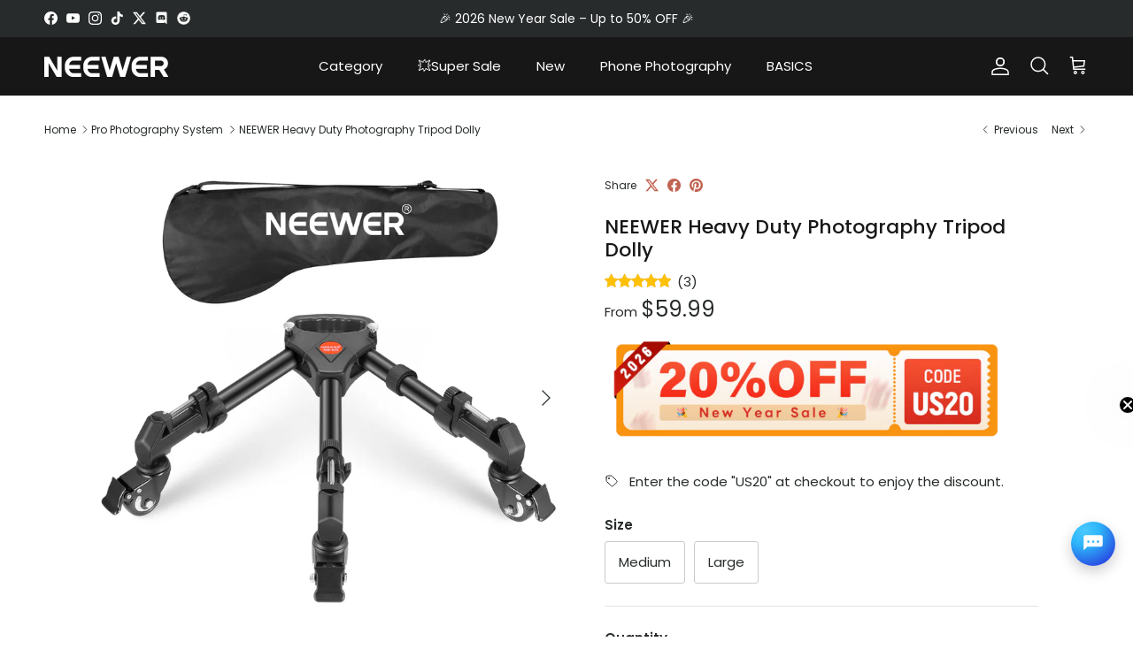

--- FILE ---
content_type: application/javascript
request_url: https://cdn-air-reviews.avada.io/scripttag/air-review-main--------------index.js.b96f0b111f843a494cfb.bundle.js
body_size: 4248
content:
"use strict";(self.airReviewsChunkLoader=self.airReviewsChunkLoader||[]).push([["-------------index.js"],{2797:function(t,e,o){Object.defineProperty(e,"__esModule",{value:!0}),e.respond=e.Action=void 0;var r,n=o(3041),i=o(9896);!function(t){t.REQUEST="APP::AUTH_CODE::REQUEST",t.RESPOND="APP::AUTH_CODE::RESPOND"}(r=e.Action||(e.Action={})),e.respond=function(t){return n.actionWrapper({payload:t,group:i.Group.AuthCode,type:r.RESPOND})}},5878:function(t,e,o){var r,n=this&&this.__extends||(r=function(t,e){return r=Object.setPrototypeOf||{__proto__:[]}instanceof Array&&function(t,e){t.__proto__=e}||function(t,e){for(var o in e)Object.prototype.hasOwnProperty.call(e,o)&&(t[o]=e[o])},r(t,e)},function(t,e){if("function"!=typeof e&&null!==e)throw new TypeError("Class extends value "+String(e)+" is not a constructor or null");function o(){this.constructor=t}r(t,e),t.prototype=null===e?Object.create(e):(o.prototype=e.prototype,new o)}),i=this&&this.__assign||function(){return i=Object.assign||function(t){for(var e,o=1,r=arguments.length;o<r;o++)for(var n in e=arguments[o])Object.prototype.hasOwnProperty.call(e,n)&&(t[n]=e[n]);return t},i.apply(this,arguments)};Object.defineProperty(e,"__esModule",{value:!0}),e.Button=e.update=e.clickButton=e.Style=e.Icon=e.Action=void 0;var a,p=o(3041),s=o(6631),c=o(9896);function u(t,e,o){var r=e.id,n=p.getEventNameSpace(t,a.CLICK,e),i={id:r,payload:o};return p.actionWrapper({type:n,group:t,payload:i})}function d(t,e,o){var r=e.id,n=o.label,s=p.getEventNameSpace(t,a.UPDATE,e),c=i(i({},o),{id:r,label:n});return p.actionWrapper({type:s,group:t,payload:c})}!function(t){t.CLICK="CLICK",t.UPDATE="UPDATE"}(a=e.Action||(e.Action={})),function(t){t.Print="print"}(e.Icon||(e.Icon={})),function(t){t.Danger="danger"}(e.Style||(e.Style={})),e.clickButton=u,e.update=d;var l=function(t){function e(e,o){var r=t.call(this,e,c.ComponentType.Button,c.Group.Button)||this;return r.disabled=!1,r.loading=!1,r.plain=!1,r.set(o,!1),r}return n(e,t),Object.defineProperty(e.prototype,"options",{get:function(){return{disabled:this.disabled,icon:this.icon,label:this.label,style:this.style,loading:this.loading,plain:this.plain}},enumerable:!1,configurable:!0}),Object.defineProperty(e.prototype,"payload",{get:function(){return i(i({},this.options),{id:this.id})},enumerable:!1,configurable:!0}),e.prototype.set=function(t,e){void 0===e&&(e=!0);var o=p.getMergedProps(this.options,t),r=o.label,n=o.disabled,i=o.icon,s=o.style,c=o.loading,u=o.plain;return this.label=r,this.disabled=Boolean(n),this.icon=i,this.style=s,this.loading=Boolean(c),this.plain=Boolean(u),e&&this.dispatch(a.UPDATE),this},e.prototype.dispatch=function(t,e){switch(t){case a.CLICK:this.app.dispatch(u(this.group,this.component,e));break;case a.UPDATE:var o=d(this.group,this.component,this.payload);this.app.dispatch(o)}return this},e}(s.ActionSet);e.Button=l},5012:function(t,e,o){Object.defineProperty(e,"__esModule",{value:!0}),e.permissionAction=e.isErrorEventName=e.throwError=e.invalidOriginAction=e.fromAction=e.AppBridgeError=e.AppActionType=e.Action=void 0;var r,n=o(9896),i=o(3041);!function(t){t.INVALID_ACTION="APP::ERROR::INVALID_ACTION",t.INVALID_ACTION_TYPE="APP::ERROR::INVALID_ACTION_TYPE",t.INVALID_PAYLOAD="APP::ERROR::INVALID_PAYLOAD",t.INVALID_OPTIONS="APP::ERROR::INVALID_OPTIONS",t.UNEXPECTED_ACTION="APP::ERROR::UNEXPECTED_ACTION",t.PERSISTENCE="APP::ERROR::PERSISTENCE",t.UNSUPPORTED_OPERATION="APP::ERROR::UNSUPPORTED_OPERATION",t.NETWORK="APP::ERROR::NETWORK",t.PERMISSION="APP::ERROR::PERMISSION",t.FAILED_AUTHENTICATION="APP::ERROR::FAILED_AUTHENTICATION",t.INVALID_ORIGIN="APP::ERROR::INVALID_ORIGIN"}(r=e.Action||(e.Action={})),function(t){t.INVALID_CONFIG="APP::ERROR::INVALID_CONFIG",t.MISSING_CONFIG="APP::APP_ERROR::MISSING_CONFIG",t.MISSING_APP_BRIDGE_MIDDLEWARE="APP::APP_ERROR::MISSING_APP_BRIDGE_MIDDLEWARE",t.WINDOW_UNDEFINED="APP::APP_ERROR::WINDOW_UNDEFINED",t.REDUX_REINSTANTIATED="APP::APP_ERROR::REDUX_REINSTANTIATED",t.MISSING_LOCAL_ORIGIN="APP::APP_ERROR::MISSING_LOCAL_ORIGIN",t.MISSING_HOST_PROVIDER="APP::APP_ERROR::MISSING_HOST_PROVIDER",t.MISSING_ROUTER_CONTEXT="APP::APP_ERROR::MISSING_ROUTER_CONTEXT",t.MISSING_HISTORY_BLOCK="APP::APP_ERROR::MISSING_HISTORY_BLOCK"}(e.AppActionType||(e.AppActionType={}));var a=function(t){this.name="AppBridgeError",this.message=t,"function"==typeof Error.captureStackTrace?Error.captureStackTrace(this,this.constructor):this.stack=new Error(this.message).stack};function p(t,e,o){var r=new a(t?e+": "+t:e);return r.action=o,r.type=e,r}e.AppBridgeError=a,a.prototype=Object.create(Error.prototype),e.fromAction=p,e.invalidOriginAction=function(t){return i.actionWrapper({group:n.Group.Error,payload:{message:t,type:r.INVALID_ORIGIN},type:r.INVALID_ORIGIN})},e.throwError=function(){for(var t=[],e=0;e<arguments.length;e++)t[e]=arguments[e];var o,r,n=t[0];throw"string"==typeof t[1]?o=t[1]:(r=t[1],o=t[2]||""),p(o,n,r)},e.isErrorEventName=function(t){return"string"==typeof i.findMatchInEnum(r,t)},e.permissionAction=function(t,e){return function(t,e,o){var r=e.payload;return i.actionWrapper({type:t,group:n.Group.Error,payload:{action:e,message:o,type:t,id:r&&r.id?r.id:void 0}})}(r.PERMISSION,t,e||"Action is not permitted")}},1463:function(t,e,o){var r,n=this&&this.__extends||(r=function(t,e){return r=Object.setPrototypeOf||{__proto__:[]}instanceof Array&&function(t,e){t.__proto__=e}||function(t,e){for(var o in e)Object.prototype.hasOwnProperty.call(e,o)&&(t[o]=e[o])},r(t,e)},function(t,e){if("function"!=typeof e&&null!==e)throw new TypeError("Class extends value "+String(e)+" is not a constructor or null");function o(){this.constructor=t}r(t,e),t.prototype=null===e?Object.create(e):(o.prototype=e.prototype,new o)}),i=this&&this.__assign||function(){return i=Object.assign||function(t){for(var e,o=1,r=arguments.length;o<r;o++)for(var n in e=arguments[o])Object.prototype.hasOwnProperty.call(e,n)&&(t[n]=e[n]);return t},i.apply(this,arguments)};Object.defineProperty(e,"__esModule",{value:!0}),e.ModalIframe=e.ModalMessage=e.Modal=e.isMessageModal=e.isIframeModal=e.data=e.update=e.clickFooterButton=e.updateModalSize=e.closeModal=e.openModal=e.Size=e.Action=void 0;var a,p,s=o(3441),c=o(3041),u=o(6631),d=o(9896),l=o(5878);!function(t){t.OPEN="APP::MODAL::OPEN",t.CLOSE="APP::MODAL::CLOSE",t.UPDATE="APP::MODAL::UPDATE",t.UPDATE_CONTENT="APP::MODAL::CONTENT::UPDATE",t.FOOTER_BUTTON_CLICK="APP::MODAL::FOOTER::BUTTON::CLICK",t.FOOTER_BUTTON_UPDATE="APP::MODAL::FOOTER::BUTTON::UPDATE",t.UPDATE_SIZE="APP::MODAL::UPDATE_SIZE",t.DATA="APP::MODAL::DATA"}(a=e.Action||(e.Action={})),function(t){t.Small="small",t.Medium="medium",t.Large="large",t.Full="full",t.Auto="auto"}(p=e.Size||(e.Size={}));var f={group:d.Group.Modal,subgroups:["Footer"],type:d.ComponentType.Button};function A(t){return c.actionWrapper({group:d.Group.Modal,payload:t,type:a.OPEN})}function P(t){return c.actionWrapper({group:d.Group.Modal,payload:t,type:a.CLOSE})}function y(t){return c.actionWrapper({payload:t,group:d.Group.Modal,type:a.UPDATE})}function O(t){return c.actionWrapper({payload:t,group:d.Group.Modal,type:a.DATA})}e.openModal=A,e.closeModal=P,e.updateModalSize=function(t){return c.actionWrapper({group:d.Group.Modal,payload:t,type:a.UPDATE_SIZE})},e.clickFooterButton=function(t,e){var o=i({id:t},f);return l.clickButton(d.Group.Modal,o,e)},e.update=y,e.data=O,e.isIframeModal=function(t){return"string"==typeof t.url||"string"==typeof t.path},e.isMessageModal=function(t){return"string"==typeof t.message};var h=function(t){function e(){var e=null!==t&&t.apply(this,arguments)||this;return e.size=p.Small,e}return n(e,t),Object.defineProperty(e.prototype,"footer",{get:function(){if(this.footerPrimary||this.footerSecondary)return{buttons:{primary:this.footerPrimary,secondary:this.footerSecondary}}},enumerable:!1,configurable:!0}),Object.defineProperty(e.prototype,"footerOptions",{get:function(){if(this.footerPrimaryOptions||this.footerSecondaryOptions)return{buttons:{primary:this.footerPrimaryOptions,secondary:this.footerSecondaryOptions}}},enumerable:!1,configurable:!0}),e.prototype.close=function(){this.app.dispatch(P({id:this.id}))},e.prototype.setFooterPrimaryButton=function(t,e){var o=this,r=f.subgroups;this.footerPrimaryOptions=this.getChildButton(t,this.footerPrimaryOptions),this.footerPrimary=this.footerPrimaryOptions?s.getSingleButton(this,this.footerPrimaryOptions,r,(function(t){o.updatePrimaryFooterButton(t,e)})):void 0},e.prototype.setFooterSecondaryButtons=function(t,e){var o=this,r=f.subgroups,n=t||[],i=this.footerOptions&&this.footerOptions.buttons.secondary||[];this.footerSecondaryOptions=this.getUpdatedChildActions(n,i),this.footerSecondary=this.footerSecondaryOptions?this.footerSecondaryOptions.map((function(t){return s.getSingleButton(o,t,r,(function(t){o.updateSecondaryFooterButton(t,e)}))})):void 0},e.prototype.getChildButton=function(t,e){var o=t?[t]:[],r=e?[e]:[],n=this.getUpdatedChildActions(o,r);return n?n[0]:void 0},e.prototype.updatePrimaryFooterButton=function(t,e){this.footer&&this.footer.buttons.primary&&c.updateActionFromPayload(this.footer.buttons.primary,t)&&e()},e.prototype.updateSecondaryFooterButton=function(t,e){if(this.footer&&this.footer.buttons&&this.footer.buttons.secondary){for(var o,r=0,n=this.footer.buttons.secondary;r<n.length;r++){var i=n[r];if(o=c.updateActionFromPayload(i,t))break}o&&e()}},e}(u.ActionSetWithChildren);e.Modal=h;var E=function(t){function e(e,o){var r=t.call(this,e,d.Group.Modal,d.Group.Modal)||this;return r.set(o,!1),r}return n(e,t),Object.defineProperty(e.prototype,"payload",{get:function(){return i(i({},this.options),{footer:this.footer,id:this.id})},enumerable:!1,configurable:!0}),Object.defineProperty(e.prototype,"options",{get:function(){return{footer:this.footerOptions,message:this.message,size:this.size,title:this.title}},enumerable:!1,configurable:!0}),e.prototype.set=function(t,e){var o=this;void 0===e&&(e=!0);var r=c.getMergedProps(this.options,t),n=r.title,i=r.footer,p=r.message,s=r.size;return this.title=n,this.message=p,this.size=s,this.setFooterPrimaryButton(i?i.buttons.primary:void 0,(function(){o.dispatch(a.UPDATE)})),this.setFooterSecondaryButtons(i?i.buttons.secondary:void 0,(function(){o.dispatch(a.UPDATE)})),e&&this.dispatch(a.UPDATE),this},e.prototype.dispatch=function(t){switch(t){case a.OPEN:this.app.dispatch(A(this.payload));break;case a.CLOSE:this.close();break;case a.UPDATE:this.app.dispatch(y(this.payload))}return this},e}(h);e.ModalMessage=E;var g=function(t){function e(e,o){var r=t.call(this,e,d.Group.Modal,d.Group.Modal)||this;return r.set(o,!1),r}return n(e,t),Object.defineProperty(e.prototype,"payload",{get:function(){return i(i({},this.options),{footer:this.footer,id:this.id})},enumerable:!1,configurable:!0}),Object.defineProperty(e.prototype,"options",{get:function(){return{footer:this.footerOptions,path:this.path,size:this.size,title:this.title,url:this.url,loading:this.loading}},enumerable:!1,configurable:!0}),e.prototype.set=function(t,e){var o=this;void 0===e&&(e=!0);var r=c.getMergedProps(this.options,t),n=r.title,i=r.footer,p=r.path,s=r.url,u=r.size,d=r.loading;return this.title=n,this.url=s,this.path=p,this.size=u,this.loading=d,this.setFooterPrimaryButton(i?i.buttons.primary:void 0,(function(){o.dispatch(a.UPDATE)})),this.setFooterSecondaryButtons(i?i.buttons.secondary:void 0,(function(){o.dispatch(a.UPDATE)})),e&&this.dispatch(a.UPDATE),this},e.prototype.dispatch=function(t,e){switch(t){case a.OPEN:this.app.dispatch(A(this.payload));break;case a.CLOSE:this.close();break;case a.UPDATE:this.app.dispatch(y(this.payload));break;case a.DATA:this.app.dispatch(O(e||{}))}return this},e}(h);e.ModalIframe=g},5391:function(t,e,o){Object.defineProperty(e,"__esModule",{value:!0}),e.respond=e.request=e.Action=void 0;var r,n=o(3041),i=o(9896);!function(t){t.REQUEST="APP::SESSION_TOKEN::REQUEST",t.RESPOND="APP::SESSION_TOKEN::RESPOND"}(r=e.Action||(e.Action={})),e.request=function(){return n.actionWrapper({group:i.Group.SessionToken,type:r.REQUEST})},e.respond=function(t){return n.actionWrapper({payload:t,group:i.Group.SessionToken,type:r.RESPOND})}},6343:function(t,e,o){var r=this&&this.__createBinding||(Object.create?function(t,e,o,r){void 0===r&&(r=o),Object.defineProperty(t,r,{enumerable:!0,get:function(){return e[o]}})}:function(t,e,o,r){void 0===r&&(r=o),t[r]=e[o]}),n=this&&this.__exportStar||function(t,e){for(var o in t)"default"===o||Object.prototype.hasOwnProperty.call(e,o)||r(e,t,o)};Object.defineProperty(e,"__esModule",{value:!0}),n(o(9811),e)},4328:function(t,e,o){var r=this&&this.__createBinding||(Object.create?function(t,e,o,r){void 0===r&&(r=o),Object.defineProperty(t,r,{enumerable:!0,get:function(){return e[o]}})}:function(t,e,o,r){void 0===r&&(r=o),t[r]=e[o]}),n=this&&this.__exportStar||function(t,e){for(var o in t)"default"===o||Object.prototype.hasOwnProperty.call(e,o)||r(e,t,o)};Object.defineProperty(e,"__esModule",{value:!0}),n(o(4583),e),n(o(5398),e)},9811:function(t,e,o){var r=this&&this.__createBinding||(Object.create?function(t,e,o,r){void 0===r&&(r=o),Object.defineProperty(t,r,{enumerable:!0,get:function(){return e[o]}})}:function(t,e,o,r){void 0===r&&(r=o),t[r]=e[o]}),n=this&&this.__exportStar||function(t,e){for(var o in t)"default"===o||Object.prototype.hasOwnProperty.call(e,o)||r(e,t,o)};Object.defineProperty(e,"__esModule",{value:!0}),n(o(5761),e),n(o(1981),e),n(o(9471),e),n(o(4328),e)},9471:function(t,e,o){var r=this&&this.__createBinding||(Object.create?function(t,e,o,r){void 0===r&&(r=o),Object.defineProperty(t,r,{enumerable:!0,get:function(){return e[o]}})}:function(t,e,o,r){void 0===r&&(r=o),t[r]=e[o]}),n=this&&this.__exportStar||function(t,e){for(var o in t)"default"===o||Object.prototype.hasOwnProperty.call(e,o)||r(e,t,o)};Object.defineProperty(e,"__esModule",{value:!0}),n(o(3707),e),n(o(733),e)},3979:function(t,e,o){Object.defineProperty(e,"__esModule",{value:!0}),e.request=e.Action=e.respond=void 0;var r=o(2797);Object.defineProperty(e,"Action",{enumerable:!0,get:function(){return r.Action}});var n=o(235),i=o(2518),a=o(2797);Object.defineProperty(e,"respond",{enumerable:!0,get:function(){return a.respond}}),e.request=function(t){return n.actionWrapper({group:i.Group.AuthCode,type:r.Action.REQUEST,payload:{id:t}})}},3446:function(t,e,o){Object.defineProperty(e,"__esModule",{value:!0}),e.networkAction=e.persistenceAction=e.unsupportedOperationAction=e.unexpectedAction=e.invalidAction=e.invalidActionType=e.invalidPayload=e.Message=e.fromAction=e.Action=e.permissionAction=e.isErrorEventName=e.throwError=e.invalidOriginAction=e.AppBridgeError=e.AppActionType=void 0;var r=o(5012);Object.defineProperty(e,"Action",{enumerable:!0,get:function(){return r.Action}}),Object.defineProperty(e,"fromAction",{enumerable:!0,get:function(){return r.fromAction}});var n=o(235),i=o(2518),a=o(5012);function p(t,e,o){var r=e.payload;return n.actionWrapper({type:t,group:i.Group.Error,payload:{action:e,message:o,type:t,id:r&&r.id?r.id:void 0}})}Object.defineProperty(e,"AppActionType",{enumerable:!0,get:function(){return a.AppActionType}}),Object.defineProperty(e,"AppBridgeError",{enumerable:!0,get:function(){return a.AppBridgeError}}),Object.defineProperty(e,"invalidOriginAction",{enumerable:!0,get:function(){return a.invalidOriginAction}}),Object.defineProperty(e,"throwError",{enumerable:!0,get:function(){return a.throwError}}),Object.defineProperty(e,"isErrorEventName",{enumerable:!0,get:function(){return a.isErrorEventName}}),Object.defineProperty(e,"permissionAction",{enumerable:!0,get:function(){return a.permissionAction}}),function(t){t.MISSING_PAYLOAD="Missing payload",t.INVALID_PAYLOAD_ID="Id in payload is missing or invalid"}(e.Message||(e.Message={})),e.invalidPayload=function(t,e){return p(r.Action.INVALID_PAYLOAD,t,e||"The action's payload is missing required properties or has invalid properties")},e.invalidActionType=function(t,e){return n.actionWrapper({group:i.Group.Error,payload:{action:t,message:e||"The action type is invalid or unsupported",type:r.Action.INVALID_ACTION_TYPE},type:r.Action.INVALID_ACTION_TYPE})},e.invalidAction=function(t,e){return n.actionWrapper({group:i.Group.Error,payload:{action:t,message:e||"The action's has missing/invalid values for `group`, `type` or `version`",type:r.Action.INVALID_ACTION},type:r.Action.INVALID_ACTION})},e.unexpectedAction=function(t,e){return n.actionWrapper({group:i.Group.Error,payload:{action:t,message:e||"Action cannot be called at this time",type:r.Action.UNEXPECTED_ACTION},type:r.Action.UNEXPECTED_ACTION})},e.unsupportedOperationAction=function(t,e){return p(r.Action.UNSUPPORTED_OPERATION,t,e||"The action type is unsupported")},e.persistenceAction=function(t,e){return p(r.Action.PERSISTENCE,t,e||"Action cannot be persisted on server")},e.networkAction=function(t,e){return p(r.Action.NETWORK,t,e||"Network error")}},7677:function(t,e,o){Object.defineProperty(e,"__esModule",{value:!0}),e.create=e.Modal=e.isMessageModal=e.data=e.update=e.clickFooterButton=e.updateModalSize=e.closeModal=e.openModal=e.Size=e.Action=e.isIframeModal=e.ModalMessage=e.ModalIframe=void 0;var r=o(1463);Object.defineProperty(e,"ModalIframe",{enumerable:!0,get:function(){return r.ModalIframe}}),Object.defineProperty(e,"ModalMessage",{enumerable:!0,get:function(){return r.ModalMessage}}),Object.defineProperty(e,"isIframeModal",{enumerable:!0,get:function(){return r.isIframeModal}});var n=o(1463);Object.defineProperty(e,"Action",{enumerable:!0,get:function(){return n.Action}}),Object.defineProperty(e,"Size",{enumerable:!0,get:function(){return n.Size}}),Object.defineProperty(e,"openModal",{enumerable:!0,get:function(){return n.openModal}}),Object.defineProperty(e,"closeModal",{enumerable:!0,get:function(){return n.closeModal}}),Object.defineProperty(e,"updateModalSize",{enumerable:!0,get:function(){return n.updateModalSize}}),Object.defineProperty(e,"clickFooterButton",{enumerable:!0,get:function(){return n.clickFooterButton}}),Object.defineProperty(e,"update",{enumerable:!0,get:function(){return n.update}}),Object.defineProperty(e,"data",{enumerable:!0,get:function(){return n.data}}),Object.defineProperty(e,"isMessageModal",{enumerable:!0,get:function(){return n.isMessageModal}}),Object.defineProperty(e,"Modal",{enumerable:!0,get:function(){return n.Modal}});e.create=function(t,e){return r.isIframeModal(e)?new r.ModalIframe(t,e):new r.ModalMessage(t,e)}},2157:function(t,e,o){Object.defineProperty(e,"__esModule",{value:!0}),e.respond=e.request=e.Action=void 0;var r=o(5391);Object.defineProperty(e,"Action",{enumerable:!0,get:function(){return r.Action}}),Object.defineProperty(e,"request",{enumerable:!0,get:function(){return r.request}}),Object.defineProperty(e,"respond",{enumerable:!0,get:function(){return r.respond}})}}]);